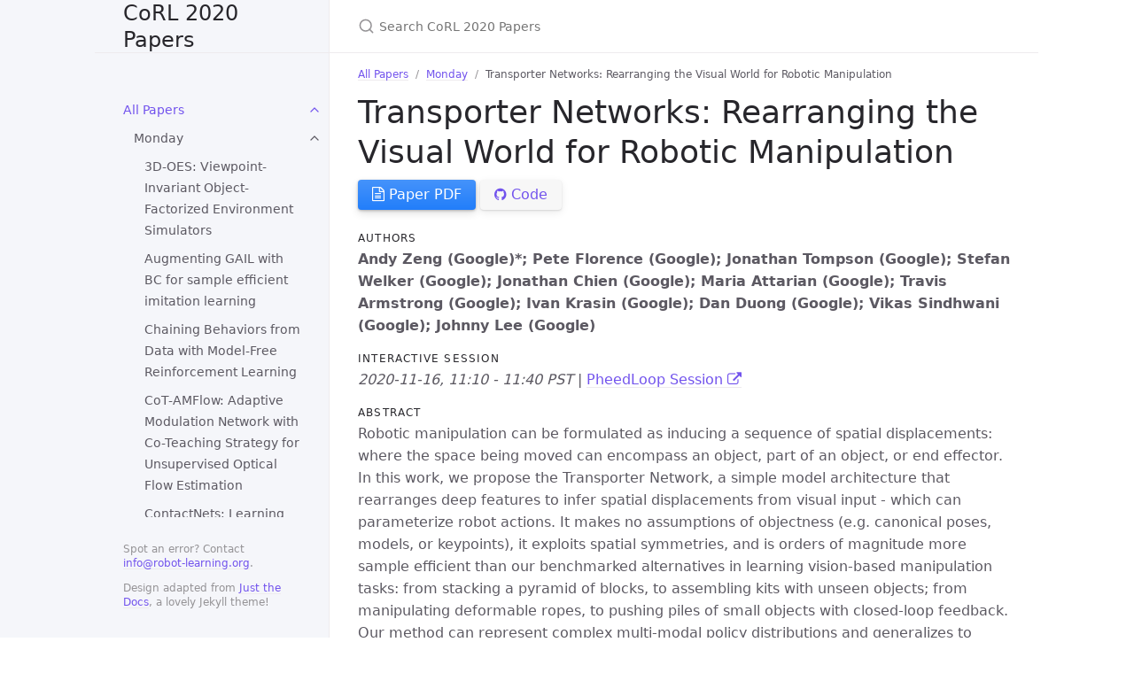

--- FILE ---
content_type: text/html; charset=utf-8
request_url: https://corlconf.github.io/corl2020/paper_153/
body_size: 8732
content:
<!DOCTYPE html> <html lang="en-US"> <head> <meta charset="UTF-8"> <meta http-equiv="X-UA-Compatible" content="IE=Edge"> <title>Transporter Networks: Rearranging the Visual World for Robotic Manipulation - CoRL 2020 Papers</title> <link rel="shortcut icon" href="https://corlconf.github.io/corl2020/favicon.ico" type="image/x-icon"> <link rel="stylesheet" href="https://corlconf.github.io/corl2020/assets/css/just-the-docs-light.css"> <link rel="stylesheet" href="https://corlconf.github.io/corl2020/assets/css/custom.css"> <script type="text/javascript" src="https://corlconf.github.io/corl2020/assets/js/vendor/lunr.min.js"></script> <script type="text/javascript" src="https://corlconf.github.io/corl2020/assets/js/just-the-docs.js"></script> <meta name="viewport" content="width=device-width, initial-scale=1"> <!-- Begin Jekyll SEO tag v2.7.1 --> <title>Transporter Networks: Rearranging the Visual World for Robotic Manipulation | CoRL 2020 Papers</title> <meta name="generator" content="Jekyll v3.9.0" /> <meta property="og:title" content="Transporter Networks: Rearranging the Visual World for Robotic Manipulation" /> <meta property="og:locale" content="en_US" /> <meta name="description" content="Publications accepted to CoRL 2020." /> <meta property="og:description" content="Publications accepted to CoRL 2020." /> <link rel="canonical" href="https://corlconf.github.io/corl2020/paper_153/" /> <meta property="og:url" content="https://corlconf.github.io/corl2020/paper_153/" /> <meta property="og:site_name" content="CoRL 2020 Papers" /> <meta name="twitter:card" content="summary" /> <meta property="twitter:title" content="Transporter Networks: Rearranging the Visual World for Robotic Manipulation" /> <script type="application/ld+json"> {"description":"Publications accepted to CoRL 2020.","url":"https://corlconf.github.io/corl2020/paper_153/","@type":"WebPage","headline":"Transporter Networks: Rearranging the Visual World for Robotic Manipulation","@context":"https://schema.org"}</script> <!-- End Jekyll SEO tag --> <link rel="stylesheet" href="https://maxcdn.bootstrapcdn.com/font-awesome/4.7.0/css/font-awesome.min.css"> </head> <body> <svg xmlns="http://www.w3.org/2000/svg" style="display: none;"> <symbol id="svg-link" viewBox="0 0 24 24"> <title>Link</title> <svg xmlns="http://www.w3.org/2000/svg" width="24" height="24" viewBox="0 0 24 24" fill="none" stroke="currentColor" stroke-width="2" stroke-linecap="round" stroke-linejoin="round" class="feather feather-link"> <path d="M10 13a5 5 0 0 0 7.54.54l3-3a5 5 0 0 0-7.07-7.07l-1.72 1.71"></path><path d="M14 11a5 5 0 0 0-7.54-.54l-3 3a5 5 0 0 0 7.07 7.07l1.71-1.71"></path> </svg> </symbol> <symbol id="svg-search" viewBox="0 0 24 24"> <title>Search</title> <svg xmlns="http://www.w3.org/2000/svg" width="24" height="24" viewBox="0 0 24 24" fill="none" stroke="currentColor" stroke-width="2" stroke-linecap="round" stroke-linejoin="round" class="feather feather-search"> <circle cx="11" cy="11" r="8"></circle><line x1="21" y1="21" x2="16.65" y2="16.65"></line> </svg> </symbol> <symbol id="svg-menu" viewBox="0 0 24 24"> <title>Menu</title> <svg xmlns="http://www.w3.org/2000/svg" width="24" height="24" viewBox="0 0 24 24" fill="none" stroke="currentColor" stroke-width="2" stroke-linecap="round" stroke-linejoin="round" class="feather feather-menu"> <line x1="3" y1="12" x2="21" y2="12"></line><line x1="3" y1="6" x2="21" y2="6"></line><line x1="3" y1="18" x2="21" y2="18"></line> </svg> </symbol> <symbol id="svg-arrow-right" viewBox="0 0 24 24"> <title>Expand</title> <svg xmlns="http://www.w3.org/2000/svg" width="24" height="24" viewBox="0 0 24 24" fill="none" stroke="currentColor" stroke-width="2" stroke-linecap="round" stroke-linejoin="round" class="feather feather-chevron-right"> <polyline points="9 18 15 12 9 6"></polyline> </svg> </symbol> <symbol id="svg-doc" viewBox="0 0 24 24"> <title>Document</title> <svg xmlns="http://www.w3.org/2000/svg" width="24" height="24" viewBox="0 0 24 24" fill="none" stroke="currentColor" stroke-width="2" stroke-linecap="round" stroke-linejoin="round" class="feather feather-file"> <path d="M13 2H6a2 2 0 0 0-2 2v16a2 2 0 0 0 2 2h12a2 2 0 0 0 2-2V9z"></path><polyline points="13 2 13 9 20 9"></polyline> </svg> </symbol> </svg> <div class="side-bar"> <div class="site-header"> <a href="https://corlconf.github.io/corl2020/" class="site-title lh-tight"> CoRL 2020 Papers </a> <a href="#" id="menu-button" class="site-button"> <svg viewBox="0 0 24 24" class="icon"><use xlink:href="#svg-menu"></use></svg> </a> </div> <nav role="navigation" aria-label="Main" id="site-nav" class="site-nav"> <ul class="nav-list"><li class="nav-list-item active"><a href="#" class="nav-list-expander"><svg viewBox="0 0 24 24"><use xlink:href="#svg-arrow-right"></use></svg></a><a href="https://corlconf.github.io/corl2020/all" class="nav-list-link">All Papers</a><ul class="nav-list "><li class="nav-list-item active"><a href="#" class="nav-list-expander"><svg viewBox="0 0 24 24"><use xlink:href="#svg-arrow-right"></use></svg></a><a href="https://corlconf.github.io/corl2020/monday" class="nav-list-link">Monday</a><ul class="nav-list"><li class="nav-list-item "> <a href="https://corlconf.github.io/corl2020/paper_374/" class="nav-list-link">3D-OES: Viewpoint-Invariant Object-Factorized Environment Simulators</a> </li><li class="nav-list-item "> <a href="https://corlconf.github.io/corl2020/paper_25/" class="nav-list-link">Augmenting GAIL with BC for sample efficient imitation learning</a> </li><li class="nav-list-item "> <a href="https://corlconf.github.io/corl2020/paper_481/" class="nav-list-link">Chaining Behaviors from Data with Model-Free Reinforcement Learning</a> </li><li class="nav-list-item "> <a href="https://corlconf.github.io/corl2020/paper_36/" class="nav-list-link">CoT-AMFlow: Adaptive Modulation Network with Co-Teaching Strategy for Unsupervised Optical Flow Estimation</a> </li><li class="nav-list-item "> <a href="https://corlconf.github.io/corl2020/paper_506/" class="nav-list-link">ContactNets: Learning Discontinuous Contact Dynamics with Smooth, Implicit Representations</a> </li><li class="nav-list-item "> <a href="https://corlconf.github.io/corl2020/paper_420/" class="nav-list-link">Deep Latent Competition: Learning to Race Using Visual Control Policies in Latent Space</a> </li><li class="nav-list-item "> <a href="https://corlconf.github.io/corl2020/paper_530/" class="nav-list-link">Deep Phase Correlation for End-to-End Heterogeneous Sensor Measurements Matching</a> </li><li class="nav-list-item "> <a href="https://corlconf.github.io/corl2020/paper_439/" class="nav-list-link">Deep Reactive Planning in Dynamic Environments</a> </li><li class="nav-list-item "> <a href="https://corlconf.github.io/corl2020/paper_482/" class="nav-list-link">Differentiable Logic Layer for Rule Guided Trajectory Prediction</a> </li><li class="nav-list-item "> <a href="https://corlconf.github.io/corl2020/paper_415/" class="nav-list-link">Diverse Plausible Shape Completions from Ambiguous Depth Images</a> </li><li class="nav-list-item "> <a href="https://corlconf.github.io/corl2020/paper_417/" class="nav-list-link">Few-shot Object Grounding and Mapping for Natural Language Robot Instruction Following</a> </li><li class="nav-list-item "> <a href="https://corlconf.github.io/corl2020/paper_248/" class="nav-list-link">Generation of Realistic Images for Learning in Simulation using FeatureGAN</a> </li><li class="nav-list-item "> <a href="https://corlconf.github.io/corl2020/paper_329/" class="nav-list-link">Generative adversarial training of product of policies for robust and adaptive movement primitives</a> </li><li class="nav-list-item "> <a href="https://corlconf.github.io/corl2020/paper_496/" class="nav-list-link">Harnessing Distribution Ratio Estimators for Learning Agents with Quality and Diversity</a> </li><li class="nav-list-item "> <a href="https://corlconf.github.io/corl2020/paper_135/" class="nav-list-link">High Acceleration Reinforcement Learning for Real-World Juggling with Binary Rewards</a> </li><li class="nav-list-item "> <a href="https://corlconf.github.io/corl2020/paper_239/" class="nav-list-link">IV-SLAM: Introspective Vision for Simultaneous Localization and Mapping</a> </li><li class="nav-list-item "> <a href="https://corlconf.github.io/corl2020/paper_149/" class="nav-list-link">Keypoints into the Future: Self-Supervised Correspondence in Model-Based Reinforcement Learning</a> </li><li class="nav-list-item "> <a href="https://corlconf.github.io/corl2020/paper_59/" class="nav-list-link">Learning Object Manipulation Skills via Approximate State Estimation from Real Videos</a> </li><li class="nav-list-item "> <a href="https://corlconf.github.io/corl2020/paper_503/" class="nav-list-link">Learning Predictive Models for Ergonomic Control of Prosthetic Devices</a> </li><li class="nav-list-item "> <a href="https://corlconf.github.io/corl2020/paper_285/" class="nav-list-link">Learning Trajectories for Visual-Inertial System Calibration via Model-based Heuristic Deep Reinforcement Learning</a> </li><li class="nav-list-item "> <a href="https://corlconf.github.io/corl2020/paper_187/" class="nav-list-link">Learning a Contact-Adaptive Controller for Robust, Efficient Legged Locomotion</a> </li><li class="nav-list-item "> <a href="https://corlconf.github.io/corl2020/paper_4/" class="nav-list-link">Learning a Decision Module by Imitating Driver’s Control Behaviors</a> </li><li class="nav-list-item "> <a href="https://corlconf.github.io/corl2020/paper_385/" class="nav-list-link">Learning a natural-language to LTL executable semantic parser for grounded robotics</a> </li><li class="nav-list-item "> <a href="https://corlconf.github.io/corl2020/paper_346/" class="nav-list-link">Learning an Expert Skill-Space for Replanning Dynamic Quadruped Locomotion over Obstacles</a> </li><li class="nav-list-item "> <a href="https://corlconf.github.io/corl2020/paper_176/" class="nav-list-link">Learning to Compose Hierarchical Object-Centric Controllers for Robotic Manipulation</a> </li><li class="nav-list-item "> <a href="https://corlconf.github.io/corl2020/paper_296/" class="nav-list-link">Map-Adaptive Goal-Based Trajectory Prediction</a> </li><li class="nav-list-item "> <a href="https://corlconf.github.io/corl2020/paper_101/" class="nav-list-link">Modeling Long-horizon Tasks as Sequential Interaction Landscapes</a> </li><li class="nav-list-item "> <a href="https://corlconf.github.io/corl2020/paper_416/" class="nav-list-link">Multiagent Rollout and Policy Iteration for POMDP with Application to Multi-Robot Repair Problems</a> </li><li class="nav-list-item "> <a href="https://corlconf.github.io/corl2020/paper_65/" class="nav-list-link">PLOP: Probabilistic poLynomial Objects trajectory Prediction for autonomous driving</a> </li><li class="nav-list-item "> <a href="https://corlconf.github.io/corl2020/paper_195/" class="nav-list-link">Planning Paths Through Unknown Space by Imagining What Lies Therein</a> </li><li class="nav-list-item "> <a href="https://corlconf.github.io/corl2020/paper_340/" class="nav-list-link">Policy learning in SE(3) action spaces</a> </li><li class="nav-list-item "> <a href="https://corlconf.github.io/corl2020/paper_215/" class="nav-list-link">ROLL: Visual Self-Supervised Reinforcement Learning with Object Reasoning</a> </li><li class="nav-list-item "> <a href="https://corlconf.github.io/corl2020/paper_134/" class="nav-list-link">Range Conditioned Dilated Convolutions for Scale Invariant 3D Object Detection</a> </li><li class="nav-list-item "> <a href="https://corlconf.github.io/corl2020/paper_440/" class="nav-list-link">Reactive motion planning with probabilisticsafety guarantees</a> </li><li class="nav-list-item "> <a href="https://corlconf.github.io/corl2020/paper_58/" class="nav-list-link">Reconfigurable Voxels: A New Representation for LiDAR-Based Point Clouds</a> </li><li class="nav-list-item "> <a href="https://corlconf.github.io/corl2020/paper_89/" class="nav-list-link">Recovering and Simulating Pedestrians in the Wild</a> </li><li class="nav-list-item "> <a href="https://corlconf.github.io/corl2020/paper_178/" class="nav-list-link">Relational Learning for Skill Preconditions</a> </li><li class="nav-list-item "> <a href="https://corlconf.github.io/corl2020/paper_526/" class="nav-list-link">Robust Policies via Mid-Level Visual Representations: An Experimental Study in Manipulation and Navigation</a> </li><li class="nav-list-item "> <a href="https://corlconf.github.io/corl2020/paper_478/" class="nav-list-link">S3CNet: A Sparse Semantic Scene Completion Network for LiDAR Point Clouds</a> </li><li class="nav-list-item "> <a href="https://corlconf.github.io/corl2020/paper_53/" class="nav-list-link">SMARTS: An Open-Source Scalable Multi-Agent RL Training School for Autonomous Driving</a> </li><li class="nav-list-item "> <a href="https://corlconf.github.io/corl2020/paper_348/" class="nav-list-link">Same Object, Different Grasps: Data and Semantic Knowledge for Task-Oriented Grasping</a> </li><li class="nav-list-item "> <a href="https://corlconf.github.io/corl2020/paper_217/" class="nav-list-link">Sample-efficient Cross-Entropy Method for Real-time Planning</a> </li><li class="nav-list-item "> <a href="https://corlconf.github.io/corl2020/paper_464/" class="nav-list-link">Self-Supervised 3D Keypoint Learning for Ego-Motion Estimation</a> </li><li class="nav-list-item "> <a href="https://corlconf.github.io/corl2020/paper_219/" class="nav-list-link">Sim2Real Transfer for Deep Reinforcement Learning with Stochastic State Transition Delays</a> </li><li class="nav-list-item "> <a href="https://corlconf.github.io/corl2020/paper_182/" class="nav-list-link">Social-VRNN: One-Shot Multi-modal Trajectory Prediction for Interacting Pedestrians</a> </li><li class="nav-list-item "> <a href="https://corlconf.github.io/corl2020/paper_396/" class="nav-list-link">Soft Multicopter Control Using Neural Dynamics Identification</a> </li><li class="nav-list-item "> <a href="https://corlconf.github.io/corl2020/paper_282/" class="nav-list-link">Stein Variational Model Predictive Control</a> </li><li class="nav-list-item "> <a href="https://corlconf.github.io/corl2020/paper_50/" class="nav-list-link">Task-Relevant Adversarial Imitation Learning</a> </li><li class="nav-list-item "> <a href="https://corlconf.github.io/corl2020/paper_297/" class="nav-list-link">The RobotSlang Benchmark: Dialog-guided Robot Localization and Navigation</a> </li><li class="nav-list-item active"> <a href="https://corlconf.github.io/corl2020/paper_153/" class="nav-list-link active">Transporter Networks: Rearranging the Visual World for Robotic Manipulation</a> </li><li class="nav-list-item "> <a href="https://corlconf.github.io/corl2020/paper_205/" class="nav-list-link">Universal Embeddings for Spatio-Temporal Tagging of Self-Driving Logs</a> </li><li class="nav-list-item "> <a href="https://corlconf.github.io/corl2020/paper_427/" class="nav-list-link">Unsupervised Monocular Depth Learning in Dynamic Scenes</a> </li><li class="nav-list-item "> <a href="https://corlconf.github.io/corl2020/paper_166/" class="nav-list-link">Untangling Dense Knots by Learning Task-Relevant Keypoints</a> </li><li class="nav-list-item "> <a href="https://corlconf.github.io/corl2020/paper_359/" class="nav-list-link">Volumetric Grasping Network: Real-time 6 DOF Grasp Detection in Clutter</a> </li><li class="nav-list-item "> <a href="https://corlconf.github.io/corl2020/paper_111/" class="nav-list-link">f-IRL: Inverse Reinforcement Learning via State Marginal Matching</a> </li></ul></li><li class="nav-list-item "><a href="#" class="nav-list-expander"><svg viewBox="0 0 24 24"><use xlink:href="#svg-arrow-right"></use></svg></a><a href="https://corlconf.github.io/corl2020/tuesday" class="nav-list-link">Tuesday</a><ul class="nav-list"><li class="nav-list-item "> <a href="https://corlconf.github.io/corl2020/paper_358/" class="nav-list-link">A Long Horizon Planning Framework for Manipulating Rigid Pointcloud Objects</a> </li><li class="nav-list-item "> <a href="https://corlconf.github.io/corl2020/paper_426/" class="nav-list-link">ACNMP: Skill Transfer and Task Extrapolation through Learning from Demonstration and Reinforcement Learning via Representation Sharing</a> </li><li class="nav-list-item "> <a href="https://corlconf.github.io/corl2020/paper_49/" class="nav-list-link">Action-based Representation Learning for Autonomous Driving</a> </li><li class="nav-list-item "> <a href="https://corlconf.github.io/corl2020/paper_158/" class="nav-list-link">Assisted Perception: Optimizing Observations to Communicate State</a> </li><li class="nav-list-item "> <a href="https://corlconf.github.io/corl2020/paper_84/" class="nav-list-link">Attention-Privileged Reinforcement Learning</a> </li><li class="nav-list-item "> <a href="https://corlconf.github.io/corl2020/paper_487/" class="nav-list-link">Attentional Separation-and-Aggregation Network for Self-supervised Depth-Pose Learning in Dynamic Scenes</a> </li><li class="nav-list-item "> <a href="https://corlconf.github.io/corl2020/paper_428/" class="nav-list-link">BayesRace: Learning to race autonomously using prior experience</a> </li><li class="nav-list-item "> <a href="https://corlconf.github.io/corl2020/paper_23/" class="nav-list-link">CAMPs: Learning Context-Specific Abstractions for Efficient Planning in Factored MDPs</a> </li><li class="nav-list-item "> <a href="https://corlconf.github.io/corl2020/paper_350/" class="nav-list-link">DIRL: Domain-Invariant Representation Learning for Sim-to-Real Transfer</a> </li><li class="nav-list-item "> <a href="https://corlconf.github.io/corl2020/paper_18/" class="nav-list-link">DROGON: A Trajectory Prediction Model based on Intention-Conditioned Behavior Reasoning</a> </li><li class="nav-list-item "> <a href="https://corlconf.github.io/corl2020/paper_450/" class="nav-list-link">Deep Reinforcement Learning with Population-Coded Spiking Neural Network for Continuous Control</a> </li><li class="nav-list-item "> <a href="https://corlconf.github.io/corl2020/paper_448/" class="nav-list-link">DeepMPCVS: Deep Model Predictive Control for Visual Servoing</a> </li><li class="nav-list-item "> <a href="https://corlconf.github.io/corl2020/paper_268/" class="nav-list-link">EXI-Net: EXplicitly/Implicitly Conditioned Network for Multiple Environment Sim-to-Real Transfer</a> </li><li class="nav-list-item "> <a href="https://corlconf.github.io/corl2020/paper_250/" class="nav-list-link">Flightmare: A Flexible Quadrotor Simulator</a> </li><li class="nav-list-item "> <a href="https://corlconf.github.io/corl2020/paper_28/" class="nav-list-link">From pixels to legs: Hierarchical learning of quadruped locomotion</a> </li><li class="nav-list-item "> <a href="https://corlconf.github.io/corl2020/paper_47/" class="nav-list-link">GDN: A Coarse-To-Fine (C2F) Representation for End-To-End 6-DoF Grasp Detection</a> </li><li class="nav-list-item "> <a href="https://corlconf.github.io/corl2020/paper_140/" class="nav-list-link">Guaranteeing Safety of Learned Perception Modules via Measurement-Robust Control Barrier Functions</a> </li><li class="nav-list-item "> <a href="https://corlconf.github.io/corl2020/paper_249/" class="nav-list-link">Incremental learning of EMG-based control commands using Gaussian Processes</a> </li><li class="nav-list-item "> <a href="https://corlconf.github.io/corl2020/paper_147/" class="nav-list-link">Interactive Imitation Learning in State-Space</a> </li><li class="nav-list-item "> <a href="https://corlconf.github.io/corl2020/paper_6/" class="nav-list-link">Inverting the Pose Forecasting Pipeline with SPF2: Sequential Pointcloud Forecasting for Sequential Pose Forecasting</a> </li><li class="nav-list-item "> <a href="https://corlconf.github.io/corl2020/paper_112/" class="nav-list-link">Iterative Semi-parametric Dynamics Model Learning For Autonomous Racing</a> </li><li class="nav-list-item "> <a href="https://corlconf.github.io/corl2020/paper_35/" class="nav-list-link">Learning 3D Dynamic Scene Representations for Robot Manipulation</a> </li><li class="nav-list-item "> <a href="https://corlconf.github.io/corl2020/paper_347/" class="nav-list-link">Learning Certified Control Using Contraction Metric</a> </li><li class="nav-list-item "> <a href="https://corlconf.github.io/corl2020/paper_198/" class="nav-list-link">Learning Dexterous Manipulation from Suboptimal Experts</a> </li><li class="nav-list-item "> <a href="https://corlconf.github.io/corl2020/paper_515/" class="nav-list-link">Learning Equality Constraints for Motion Planning on Manifolds</a> </li><li class="nav-list-item "> <a href="https://corlconf.github.io/corl2020/paper_351/" class="nav-list-link">Learning Hierarchical Task Networks with Preferences from Unannotated Demonstrations</a> </li><li class="nav-list-item "> <a href="https://corlconf.github.io/corl2020/paper_293/" class="nav-list-link">Learning Hybrid Control Barrier Functions from Data</a> </li><li class="nav-list-item "> <a href="https://corlconf.github.io/corl2020/paper_128/" class="nav-list-link">Learning Latent Representations to Influence Multi-Agent Interaction</a> </li><li class="nav-list-item "> <a href="https://corlconf.github.io/corl2020/paper_70/" class="nav-list-link">Learning Obstacle Representations for Neural Motion Planning</a> </li><li class="nav-list-item "> <a href="https://corlconf.github.io/corl2020/paper_290/" class="nav-list-link">Learning Stability Certificates from Data</a> </li><li class="nav-list-item "> <a href="https://corlconf.github.io/corl2020/paper_454/" class="nav-list-link">Learning Vision-based Reactive Policies for Obstacle Avoidance</a> </li><li class="nav-list-item "> <a href="https://corlconf.github.io/corl2020/paper_281/" class="nav-list-link">Learning from Suboptimal Demonstration via Self-Supervised Reward Regression</a> </li><li class="nav-list-item "> <a href="https://corlconf.github.io/corl2020/paper_108/" class="nav-list-link">Learning hierarchical relationships for object-goal navigation</a> </li><li class="nav-list-item "> <a href="https://corlconf.github.io/corl2020/paper_424/" class="nav-list-link">Learning to Improve Multi-Robot Hallway Navigation</a> </li><li class="nav-list-item "> <a href="https://corlconf.github.io/corl2020/paper_245/" class="nav-list-link">Learning to Walk in the Real World with Minimal Human Effort</a> </li><li class="nav-list-item "> <a href="https://corlconf.github.io/corl2020/paper_17/" class="nav-list-link">LiRaNet: End-to-End Trajectory Prediction using Spatio-Temporal Radar Fusion</a> </li><li class="nav-list-item "> <a href="https://corlconf.github.io/corl2020/paper_499/" class="nav-list-link">MATS: An Interpretable Trajectory Forecasting Representation for Planning and Control</a> </li><li class="nav-list-item "> <a href="https://corlconf.github.io/corl2020/paper_130/" class="nav-list-link">Motion Planner Augmented Reinforcement Learning for Robot Manipulation in Obstructed Environments</a> </li><li class="nav-list-item "> <a href="https://corlconf.github.io/corl2020/paper_516/" class="nav-list-link">Multi-Level Structure vs. End-to-End-Learning in High-Performance Tactile Robotic Manipulation</a> </li><li class="nav-list-item "> <a href="https://corlconf.github.io/corl2020/paper_392/" class="nav-list-link">MultiPoint: Cross-spectral registration of thermal and optical aerial imagery</a> </li><li class="nav-list-item "> <a href="https://corlconf.github.io/corl2020/paper_86/" class="nav-list-link">One Thousand and One Hours: Self-driving Motion Prediction Dataset</a> </li><li class="nav-list-item "> <a href="https://corlconf.github.io/corl2020/paper_104/" class="nav-list-link">PixL2R: Guiding Reinforcement Learning Using Natural Language by Mapping Pixels to Rewards</a> </li><li class="nav-list-item "> <a href="https://corlconf.github.io/corl2020/paper_45/" class="nav-list-link">Positive-Unlabeled Reward Learning</a> </li><li class="nav-list-item "> <a href="https://corlconf.github.io/corl2020/paper_501/" class="nav-list-link">Robust Quadrupedal Locomotion on Sloped Terrains: A Linear Policy Approach</a> </li><li class="nav-list-item "> <a href="https://corlconf.github.io/corl2020/paper_40/" class="nav-list-link">SAM: Squeeze-and-Mimic Networks for Conditional Visual Driving Policy Learning</a> </li><li class="nav-list-item "> <a href="https://corlconf.github.io/corl2020/paper_202/" class="nav-list-link">STReSSD: Sim-To-Real from Sound for Stochastic Dynamics</a> </li><li class="nav-list-item "> <a href="https://corlconf.github.io/corl2020/paper_408/" class="nav-list-link">Safe Optimal Control Using Stochastic Barrier Functions and Deep Forward-Backward SDEs</a> </li><li class="nav-list-item "> <a href="https://corlconf.github.io/corl2020/paper_171/" class="nav-list-link">Safe Policy Learning for Continuous Control</a> </li><li class="nav-list-item "> <a href="https://corlconf.github.io/corl2020/paper_459/" class="nav-list-link">Sampling-based Reachability Analysis: A Random Set Theory Approach with Adversarial Sampling</a> </li><li class="nav-list-item "> <a href="https://corlconf.github.io/corl2020/paper_91/" class="nav-list-link">SoftGym: Benchmarking Deep Reinforcement Learning for Deformable Object Manipulation</a> </li><li class="nav-list-item "> <a href="https://corlconf.github.io/corl2020/paper_132/" class="nav-list-link">The EMPATHIC Framework for Task Learning from Implicit Human Feedback</a> </li><li class="nav-list-item "> <a href="https://corlconf.github.io/corl2020/paper_306/" class="nav-list-link">The Emergence of Adversarial Communication in Multi-Agent Reinforcement Learning</a> </li><li class="nav-list-item "> <a href="https://corlconf.github.io/corl2020/paper_368/" class="nav-list-link">Time-Bounded Mission Planning in Time-Varying Domains with Semi-MDPs and Gaussian Processes</a> </li><li class="nav-list-item "> <a href="https://corlconf.github.io/corl2020/paper_361/" class="nav-list-link">Uncertainty-Aware Constraint Learning for Adaptive Safe Motion Planning from Demonstrations</a> </li><li class="nav-list-item "> <a href="https://corlconf.github.io/corl2020/paper_267/" class="nav-list-link">Visual Localization and Mapping with Hybrid SFA</a> </li></ul></li><li class="nav-list-item "><a href="#" class="nav-list-expander"><svg viewBox="0 0 24 24"><use xlink:href="#svg-arrow-right"></use></svg></a><a href="https://corlconf.github.io/corl2020/wednesday" class="nav-list-link">Wednesday</a><ul class="nav-list"><li class="nav-list-item "> <a href="https://corlconf.github.io/corl2020/paper_286/" class="nav-list-link">A User’s Guide to Calibrating Robotic Simulators</a> </li><li class="nav-list-item "> <a href="https://corlconf.github.io/corl2020/paper_44/" class="nav-list-link">Accelerating Reinforcement Learning with Learned Skill Priors</a> </li><li class="nav-list-item "> <a href="https://corlconf.github.io/corl2020/paper_159/" class="nav-list-link">Action-Conditional Recurrent Kalman Networks For Forward and Inverse Dynamics Learning</a> </li><li class="nav-list-item "> <a href="https://corlconf.github.io/corl2020/paper_345/" class="nav-list-link">Amodal 3D Reconstruction for Robotic Manipulation via Stability and Connectivity</a> </li><li class="nav-list-item "> <a href="https://corlconf.github.io/corl2020/paper_206/" class="nav-list-link">Asynchronous Deep Model Reference Adaptive Control</a> </li><li class="nav-list-item "> <a href="https://corlconf.github.io/corl2020/paper_107/" class="nav-list-link">Auxiliary Tasks Speed Up Learning PointGoal Navigation</a> </li><li class="nav-list-item "> <a href="https://corlconf.github.io/corl2020/paper_364/" class="nav-list-link">Belief-Grounded Networks for Accelerated Robot Learning under Partial Observability</a> </li><li class="nav-list-item "> <a href="https://corlconf.github.io/corl2020/paper_74/" class="nav-list-link">CLOUD: Contrastive Learning of Unsupervised Dynamics</a> </li><li class="nav-list-item "> <a href="https://corlconf.github.io/corl2020/paper_203/" class="nav-list-link">Contrastive Variational Reinforcement Learning for Complex Observations</a> </li><li class="nav-list-item "> <a href="https://corlconf.github.io/corl2020/paper_476/" class="nav-list-link">Explicitly Encouraging Low Fractional Dimensional Trajectories Via Reinforcement Learning</a> </li><li class="nav-list-item "> <a href="https://corlconf.github.io/corl2020/paper_79/" class="nav-list-link">Exploratory Grasping: Asymptotically Optimal Algorithms for Grasping Challenging Polyhedral Objects</a> </li><li class="nav-list-item "> <a href="https://corlconf.github.io/corl2020/paper_384/" class="nav-list-link">Fast robust peg-in-hole insertion with continuous visual servoing</a> </li><li class="nav-list-item "> <a href="https://corlconf.github.io/corl2020/paper_41/" class="nav-list-link">Fit2Form: 3D Generative Model for Robot Gripper Form Design</a> </li><li class="nav-list-item "> <a href="https://corlconf.github.io/corl2020/paper_322/" class="nav-list-link">Generalization Guarantees for Imitation Learning</a> </li><li class="nav-list-item "> <a href="https://corlconf.github.io/corl2020/paper_256/" class="nav-list-link">Hardware as Policy: Mechanical and Computational Co-Optimization using Deep Reinforcement Learning</a> </li><li class="nav-list-item "> <a href="https://corlconf.github.io/corl2020/paper_442/" class="nav-list-link">Hierarchical Robot Navigation in Novel Environments using Rough 2-D Maps</a> </li><li class="nav-list-item "> <a href="https://corlconf.github.io/corl2020/paper_61/" class="nav-list-link">Integrating Egocentric Localization for More Realistic Point-Goal Navigation Agents</a> </li><li class="nav-list-item "> <a href="https://corlconf.github.io/corl2020/paper_518/" class="nav-list-link">Learning Arbitrary-Goal Fabric Folding with One Hour of Real Robot Experience</a> </li><li class="nav-list-item "> <a href="https://corlconf.github.io/corl2020/paper_283/" class="nav-list-link">Learning Interactively to Resolve Ambiguity in Reference Frame Selection</a> </li><li class="nav-list-item "> <a href="https://corlconf.github.io/corl2020/paper_381/" class="nav-list-link">Learning Object-conditioned Exploration using Distributed Soft Actor Critic</a> </li><li class="nav-list-item "> <a href="https://corlconf.github.io/corl2020/paper_126/" class="nav-list-link">Learning Predictive Representations for Deformable Objects Using Contrastive Estimation</a> </li><li class="nav-list-item "> <a href="https://corlconf.github.io/corl2020/paper_99/" class="nav-list-link">Learning RGB-D Feature Embeddings for Unseen Object Instance Segmentation</a> </li><li class="nav-list-item "> <a href="https://corlconf.github.io/corl2020/paper_30/" class="nav-list-link">Learning a Decentralized Multi-Arm Motion Planner</a> </li><li class="nav-list-item "> <a href="https://corlconf.github.io/corl2020/paper_498/" class="nav-list-link">Learning from Demonstrations using Signal Temporal Logic</a> </li><li class="nav-list-item "> <a href="https://corlconf.github.io/corl2020/paper_320/" class="nav-list-link">Learning rich touch representations through cross-modal self-supervision</a> </li><li class="nav-list-item "> <a href="https://corlconf.github.io/corl2020/paper_266/" class="nav-list-link">Learning to Communicate and Correct Pose Errors</a> </li><li class="nav-list-item "> <a href="https://corlconf.github.io/corl2020/paper_278/" class="nav-list-link">MELD: Meta-Reinforcement Learning from Images via Latent State Models</a> </li><li class="nav-list-item "> <a href="https://corlconf.github.io/corl2020/paper_432/" class="nav-list-link">Model-Based Inverse Reinforcement Learning from Visual Demonstrations</a> </li><li class="nav-list-item "> <a href="https://corlconf.github.io/corl2020/paper_151/" class="nav-list-link">Model-based Reinforcement Learning for Decentralized Multiagent Rendezvous</a> </li><li class="nav-list-item "> <a href="https://corlconf.github.io/corl2020/paper_184/" class="nav-list-link">MuGNet: Multi-Resolution Graph Neural Network for Segmenting Large-Scale Pointclouds</a> </li><li class="nav-list-item "> <a href="https://corlconf.github.io/corl2020/paper_324/" class="nav-list-link">Multi-Modal Anomaly Detection for Unstructured and Uncertain Environments</a> </li><li class="nav-list-item "> <a href="https://corlconf.github.io/corl2020/paper_497/" class="nav-list-link">Multimodal Trajectory Prediction via Topological Invariance for Navigation at Uncontrolled Intersections</a> </li><li class="nav-list-item "> <a href="https://corlconf.github.io/corl2020/paper_16/" class="nav-list-link">Neuro-Symbolic Program Search for Autonomous Driving Decision Module Design</a> </li><li class="nav-list-item "> <a href="https://corlconf.github.io/corl2020/paper_467/" class="nav-list-link">Never Stop Learning: The Effectiveness of Fine-Tuning in Robotic Reinforcement Learning</a> </li><li class="nav-list-item "> <a href="https://corlconf.github.io/corl2020/paper_386/" class="nav-list-link">PLAS: Latent Action Space for Offline Reinforcement Learning</a> </li><li class="nav-list-item "> <a href="https://corlconf.github.io/corl2020/paper_211/" class="nav-list-link">Probably Approximately Correct Vision-Based Planning using Motion Primitives</a> </li><li class="nav-list-item "> <a href="https://corlconf.github.io/corl2020/paper_66/" class="nav-list-link">Reinforcement Learning with Videos: Combining Offline Observations with Interaction</a> </li><li class="nav-list-item "> <a href="https://corlconf.github.io/corl2020/paper_331/" class="nav-list-link">Robot Action Selection Learning via Layered Dimension Informed Program Synthesis</a> </li><li class="nav-list-item "> <a href="https://corlconf.github.io/corl2020/paper_96/" class="nav-list-link">S3K: Self-Supervised Semantic Keypoints for Robotic Manipulation via Multi-View Consistency</a> </li><li class="nav-list-item "> <a href="https://corlconf.github.io/corl2020/paper_465/" class="nav-list-link">Self-Supervised Learning of Scene-Graph Representations for Robotic Sequential Manipulation Planning</a> </li><li class="nav-list-item "> <a href="https://corlconf.github.io/corl2020/paper_275/" class="nav-list-link">Self-Supervised Object-in-Gripper Segmentation from Robotic Motions</a> </li><li class="nav-list-item "> <a href="https://corlconf.github.io/corl2020/paper_33/" class="nav-list-link">SelfVoxeLO: Self-supervised LiDAR Odometry with Voxel-based Deep Neural Networks</a> </li><li class="nav-list-item "> <a href="https://corlconf.github.io/corl2020/paper_142/" class="nav-list-link">Sim-to-Real Transfer for Vision-and-Language Navigation</a> </li><li class="nav-list-item "> <a href="https://corlconf.github.io/corl2020/paper_263/" class="nav-list-link">StrObe: Streaming Object Detection from LiDAR Packets</a> </li><li class="nav-list-item "> <a href="https://corlconf.github.io/corl2020/paper_189/" class="nav-list-link">TNT: Target-driveN Trajectory Prediction</a> </li><li class="nav-list-item "> <a href="https://corlconf.github.io/corl2020/paper_213/" class="nav-list-link">Tactile Object Pose Estimation from the First Touch with Geometric Contact Rendering</a> </li><li class="nav-list-item "> <a href="https://corlconf.github.io/corl2020/paper_395/" class="nav-list-link">TartanVO: A Generalizable Learning-based VO</a> </li><li class="nav-list-item "> <a href="https://corlconf.github.io/corl2020/paper_452/" class="nav-list-link">Tolerance-Guided Policy Learning for Adaptable and Transferrable Delicate Industrial Insertion</a> </li><li class="nav-list-item "> <a href="https://corlconf.github.io/corl2020/paper_528/" class="nav-list-link">Towards Autonomous Eye Surgery by Combining Deep Imitation Learning with Optimal Control</a> </li><li class="nav-list-item "> <a href="https://corlconf.github.io/corl2020/paper_221/" class="nav-list-link">Towards General and Autonomous Learning of Core Skills: A Case Study in Locomotion</a> </li><li class="nav-list-item "> <a href="https://corlconf.github.io/corl2020/paper_264/" class="nav-list-link">Towards Robotic Assembly by Predicting Robust, Precise and Task-oriented Grasps</a> </li><li class="nav-list-item "> <a href="https://corlconf.github.io/corl2020/paper_463/" class="nav-list-link">Transformers for One-Shot Visual Imitation</a> </li><li class="nav-list-item "> <a href="https://corlconf.github.io/corl2020/paper_421/" class="nav-list-link">TriFinger: An Open-Source Robot for Learning Dexterity</a> </li><li class="nav-list-item "> <a href="https://corlconf.github.io/corl2020/paper_389/" class="nav-list-link">Unsupervised Metric Relocalization Using Transform Consistency Loss</a> </li><li class="nav-list-item "> <a href="https://corlconf.github.io/corl2020/paper_444/" class="nav-list-link">Visual Imitation Made Easy</a> </li></ul></li></ul></li><li class="nav-list-item"><a href="https://corlconf.github.io/corl2020/awards" class="nav-list-link">Award Nominees 🏆</a></li></ul> </nav> <footer class="site-footer"> <p>Spot an error? Contact <a href='mailto:info@robot-learning.org' rel="noopener noreferrer">info@robot-learning.org</a>.</p> <p class="text-small text-grey-dk-000 mb-4"> Design adapted from <a href="https://github.com/pmarsceill/just-the-docs">Just the Docs</a>, a lovely Jekyll theme!</p> </footer> </div> <div class="main" id="top"> <div id="main-header" class="main-header"> <div class="search"> <div class="search-input-wrap"> <input type="text" id="search-input" class="search-input" tabindex="0" placeholder="Search CoRL 2020 Papers" aria-label="Search CoRL 2020 Papers" autocomplete="off"> <label for="search-input" class="search-label"><svg viewBox="0 0 24 24" class="search-icon"><use xlink:href="#svg-search"></use></svg></label> </div> <div id="search-results" class="search-results"></div> </div> </div> <div id="main-content-wrap" class="main-content-wrap"> <nav aria-label="Breadcrumb" class="breadcrumb-nav"> <ol class="breadcrumb-nav-list"> <li class="breadcrumb-nav-list-item"><a href="https://corlconf.github.io/corl2020/all">All Papers</a></li> <li class="breadcrumb-nav-list-item"><a href="https://corlconf.github.io/corl2020/monday">Monday</a></li> <li class="breadcrumb-nav-list-item"><span>Transporter Networks: Rearranging the Visual World for Robotic Manipulation</span></li> </ol> </nav> <div id="main-content" class="main-content" role="main"> <h1 id="transporter-networks-rearranging-the-visual-world-for-robotic-manipulation"> <a href="#transporter-networks-rearranging-the-visual-world-for-robotic-manipulation" class="anchor-heading"><svg viewBox="0 0 16 16" aria-hidden="true"><use xlink:href="#svg-link"></use></svg></a> Transporter Networks: Rearranging the Visual World for Robotic Manipulation </h1> <p><a href="https://drive.google.com/file/d/1bKdEOOwCXBnu5zNjw-JKuZdr2GMSD_8-/view" target="_blank" rel="noopener noreferrer" class="btn btn-blue"><i class="fa fa-file-text-o" aria-hidden="true"></i> Paper PDF </a> <a href="https://transporternets.github.io/" target="_blank" rel="noopener noreferrer" class="btn"><i class="fa fa-github" aria-hidden="true"></i> Code </a></p> <h4 id="authors"> <a href="#authors" class="anchor-heading"><svg viewBox="0 0 16 16" aria-hidden="true"><use xlink:href="#svg-link"></use></svg></a> Authors </h4> <p><strong>Andy Zeng (Google)*; Pete Florence (Google); Jonathan Tompson (Google); Stefan Welker (Google); Jonathan Chien (Google); Maria Attarian (Google); Travis Armstrong (Google); Ivan Krasin (Google); Dan Duong (Google); Vikas Sindhwani (Google); Johnny Lee (Google)</strong></p> <h4 id="interactive-session"> <a href="#interactive-session" class="anchor-heading"><svg viewBox="0 0 16 16" aria-hidden="true"><use xlink:href="#svg-link"></use></svg></a> Interactive Session </h4> <p><em>2020-11-16, 11:10 - 11:40 PST </em> | <a href="https://pheedloop.com/corl2020/virtual/?page=sessions&amp;section=SESW381GJJAAWR10L" target="_blank" rel="noopener noreferrer"> PheedLoop Session <i class="fa fa-external-link" aria-hidden="true"></i> </a></p> <h4 id="abstract"> <a href="#abstract" class="anchor-heading"><svg viewBox="0 0 16 16" aria-hidden="true"><use xlink:href="#svg-link"></use></svg></a> Abstract </h4> <p>Robotic manipulation can be formulated as inducing a sequence of spatial displacements: where the space being moved can encompass an object, part of an object, or end effector. In this work, we propose the Transporter Network, a simple model architecture that rearranges deep features to infer spatial displacements from visual input - which can parameterize robot actions. It makes no assumptions of objectness (e.g. canonical poses, models, or keypoints), it exploits spatial symmetries, and is orders of magnitude more sample efficient than our benchmarked alternatives in learning vision-based manipulation tasks: from stacking a pyramid of blocks, to assembling kits with unseen objects; from manipulating deformable ropes, to pushing piles of small objects with closed-loop feedback. Our method can represent complex multi-modal policy distributions and generalizes to multi-step sequential tasks, as well as 6DoF pick-and-place. Experiments on 10 simulated tasks show that it learns faster and generalizes better than a variety of end-to-end baselines, including policies that use ground-truth object poses. We validate our methods with hardware in the real world. Experiment videos and code will be made available at <a href="https://transporternets.github.io" target="_blank">https://transporternets.github.io</a></p> <h4 id="video"> <a href="#video" class="anchor-heading"><svg viewBox="0 0 16 16" aria-hidden="true"><use xlink:href="#svg-link"></use></svg></a> Video </h4> <iframe src="https://www.youtube.com/embed/QykeilrcZvc" width="100%" height="410" frameborder="0" allowfullscreen=""> </iframe> <h4 id="reviews-and-rebuttal"> <a href="#reviews-and-rebuttal" class="anchor-heading"><svg viewBox="0 0 16 16" aria-hidden="true"><use xlink:href="#svg-link"></use></svg></a> Reviews and Rebuttal </h4> <p><a href="https://drive.google.com/file/d/1rfMBk4SrhwM4vCC1xqcaNz5qeg8XEWOR/view" target="_blank" rel="noopener noreferrer" class="btn btn-purple"><i class="fa fa-pencil-square-o" aria-hidden="true"></i> Reviews &amp; Rebuttal </a></p> <hr> <footer> <p class="text-small text-grey-dk-000 mb-0">Conference on Robot Learning 2020</p> </footer> </div> </div> <div class="search-overlay"></div> </div> </body> </html>


--- FILE ---
content_type: text/css; charset=utf-8
request_url: https://corlconf.github.io/corl2020/assets/css/custom.css
body_size: -469
content:
li a .fa {
    color:#333;
}